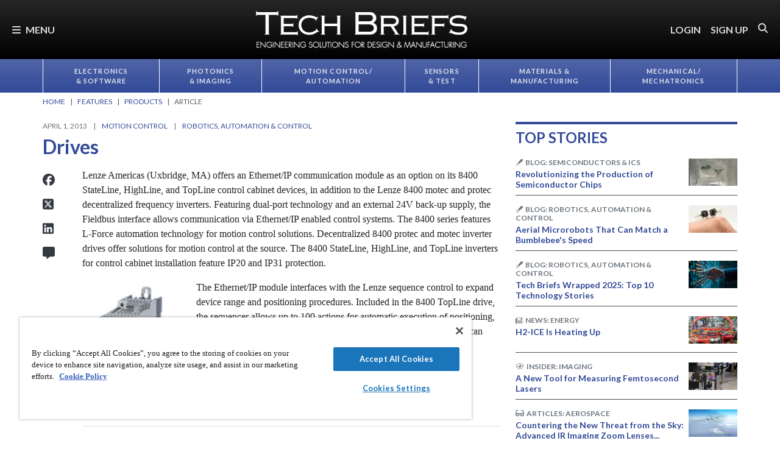

--- FILE ---
content_type: text/html; charset=utf-8
request_url: https://www.google.com/recaptcha/api2/aframe
body_size: 184
content:
<!DOCTYPE HTML><html><head><meta http-equiv="content-type" content="text/html; charset=UTF-8"></head><body><script nonce="4tV6TXJVDCOv0dG-MFNvuw">/** Anti-fraud and anti-abuse applications only. See google.com/recaptcha */ try{var clients={'sodar':'https://pagead2.googlesyndication.com/pagead/sodar?'};window.addEventListener("message",function(a){try{if(a.source===window.parent){var b=JSON.parse(a.data);var c=clients[b['id']];if(c){var d=document.createElement('img');d.src=c+b['params']+'&rc='+(localStorage.getItem("rc::a")?sessionStorage.getItem("rc::b"):"");window.document.body.appendChild(d);sessionStorage.setItem("rc::e",parseInt(sessionStorage.getItem("rc::e")||0)+1);localStorage.setItem("rc::h",'1769290126090');}}}catch(b){}});window.parent.postMessage("_grecaptcha_ready", "*");}catch(b){}</script></body></html>

--- FILE ---
content_type: text/css
request_url: https://tags.srv.stackadapt.com/sa.css
body_size: -11
content:
:root {
    --sa-uid: '0-2a20c471-7567-5616-6a4d-c61e86cdb511';
}